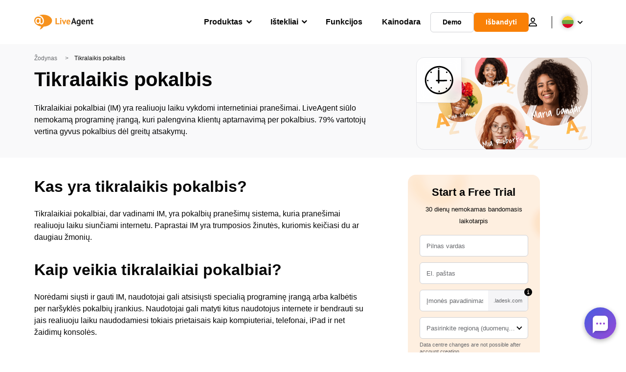

--- FILE ---
content_type: application/x-javascript; charset=utf-8
request_url: https://www.liveagent.lt/app/themes/liveagent/assets/dist/custom_lightbox_youtube.min.js?ver=1.25.127
body_size: -252
content:
const videoVertical=document.querySelectorAll('[class*="Block--video__vertical"] [data-ytid]');videoVertical.length>0&&videoVertical.forEach((e=>{const t=document.createElement("span");Object.assign(t,{className:"playBtn"}),t.dataset.ytid=e.dataset.ytid,e.closest(".elementor-widget-container").insertAdjacentElement("afterbegin",t)}));const blockVideos=document.querySelectorAll('[class*="Block--video"] .youtube_urlslab_loader[data-ytid], .GutenbergVideo .youtube_urlslab_loader[data-ytid]');blockVideos.length&&blockVideos.forEach((e=>{const t=e.dataset.ytid;e.closest(".elementor-widget-video, .wp-block-embed")&&(e.closest(".elementor-widget-video, .wp-block-embed").dataset.ytid=t,e.removeAttribute("data-ytid"))}));const modalVideo=document.querySelectorAll('[data-lightbox="youtube"], [class*="Block--video"] [data-ytid], .GutenbergVideo [data-ytid]');function loadYouTubeModal(e,t){const o=e.dataset.ytid,l=document.createElement("iframe");Object.assign(l,{className:"youtube__inmodal",title:e.getAttribute("title"),src:`https://www.youtube.com/embed/${o}?autoplay=1&mute=1&rel=0`,width:"100%",height:"100%",frameborder:"0",allow:"accelerometer; autoplay; clipboard-write; encrypted-media; gyroscope; picture-in-picture; web-share",referrerpolicy:"strict-origin-when-cross-origin"}),t.insertAdjacentElement("beforeend",l)}function removeYouTubeModal(e,t){const o=document.querySelector("body");e.stopPropagation(),t&&(t.classList.remove("active"),setTimeout((()=>{t.remove()}),500)),o.classList.remove("lb-disable-scrolling")}if(modalVideo.length>0){const e=document.querySelector("body");modalVideo.forEach((t=>{t.addEventListener("click",(o=>{const l=document.createElement("div");l.classList.add("lightbox","lightbox-youtube"),o.preventDefault(),l.innerHTML+='<span class="lightbox__close">&times;</span>',l.innerHTML+='<div class="youtube__inn"></div>';const i=l.querySelector(".youtube__inn");i.innerHTML+='<div class="youtube__wrapper"></div>',loadYouTubeModal(t,i.querySelector(".youtube__wrapper")),null===e.querySelector(".lightbox")&&e.appendChild(l),e.classList.add("lb-disable-scrolling"),l.style.display="block",setTimeout((()=>{l.classList.add("active"),l.style.visibility="visible"}),100)}))})),document.addEventListener("click",(e=>{const t=document.querySelector(".lightbox-youtube");e.target.classList.contains("lightbox__close")&&e.target.parentElement.classList.contains("lightbox-youtube")&&removeYouTubeModal(e,t)})),document.addEventListener("keyup",(e=>{const t=document.querySelector(".lightbox-youtube");"Escape"===e.key&&removeYouTubeModal(e,t)}))}

--- FILE ---
content_type: image/svg+xml
request_url: https://www.liveagent.lt/wp/urlslab-download/8b214541b114e010218d617b7c3d7d89/instant-chat.svg
body_size: 624
content:
<?xml version="1.0" encoding="UTF-8"?> <svg xmlns="http://www.w3.org/2000/svg" data-name="Layer 1" viewBox="0 0 250 250"><path d="M132.56 11.26a114.43 114.43 0 00-67 16.63 115.87 115.87 0 00-45.09 50.62 112.24 112.24 0 00-7.4 70.36 115.76 115.76 0 0033.59 58.62c16.76 15.78 38.24 26.72 61.07 30.13a115.52 115.52 0 0036.74-.35 113.9 113.9 0 0032.68-11.06 116.94 116.94 0 0048.43-47A111.75 111.75 0 00238.69 111a115.47 115.47 0 00-88.34-97.13 118.87 118.87 0 00-17.79-2.61c-3.14-.22-6.14 2.92-6 6a6.14 6.14 0 006 6c1.4.1 2.8.23 4.2.38.7.08 1.39.19 2.09.25-1.89-.17-.63-.09-.21 0l1.37.21q4.11.64 8.15 1.6a107 107 0 0115.61 5c.31.12.62.27.94.38-1.72-.63-.56-.23-.19-.07l1.86.82c1.23.56 2.45 1.14 3.66 1.75 2.41 1.2 4.78 2.5 7.09 3.88s4.76 2.95 7 4.56c1 .71 2 1.44 3 2.18l.8.61c-1.46-1.08-.46-.36-.16-.12l1.83 1.47a111.34 111.34 0 0111.6 11.07c1.8 2 3.51 4 5.17 6.13.77 1-.87-1.15-.12-.16l.61.8 1.19 1.62c.78 1.09 1.54 2.19 2.29 3.3a109.71 109.71 0 018.06 14.3c.52 1.11 1 2.26 1.51 3.37-.87-1.85.11.3.29.75.3.73.58 1.47.86 2.2q1.42 3.81 2.57 7.71t2 7.94c.28 1.34.54 2.69.77 4 .11.68.22 1.36.32 2 0 .23.06.46.1.68.15 1.09-.2-1.57 0 .12a105.44 105.44 0 01.73 17.13q-.17 4.22-.67 8.4c0 .34-.1.69-.13 1 .17-1.89.09-.63 0-.22-.08.58-.17 1.15-.26 1.72-.24 1.48-.5 2.95-.8 4.41a104.51 104.51 0 01-4.51 15.72c-.47 1.26-1 2.5-1.48 3.77.71-1.92-.13.28-.33.73-.27.62-.55 1.23-.83 1.84-1.18 2.54-2.47 5-3.84 7.46s-2.72 4.61-4.2 6.84c-.68 1-1.37 2-2.09 3-.38.55-.78 1.09-1.18 1.62l-.6.8c-1 1.3.57-.71-.08.11a113.52 113.52 0 01-10.72 11.85q-2.9 2.76-6 5.31c-.51.43-1 .85-1.55 1.26l-.79.62c-1 .77 1.15-.87.17-.12-1.16.87-2.32 1.73-3.5 2.56a111 111 0 01-13.73 8.26c-1.09.55-2.2 1.09-3.31 1.61l-1.83.83-.92.4c-1.52.66.87-.35-.12 0-2.49 1-5 2-7.57 2.81a105.67 105.67 0 01-15.8 3.9c-.67.12-1.35.22-2 .32l-1 .15c1.89-.32.65-.09.23 0-1.48.19-3 .34-4.45.46q-4.16.35-8.33.36c-2.81 0-5.62-.1-8.42-.31-1.4-.11-2.79-.24-4.17-.4-.5-.06-2.5-.36-.47 0-.8-.12-1.6-.22-2.4-.35a106.72 106.72 0 01-16-3.83c-2.68-.86-5.33-1.84-7.94-2.91l-.62-.26c1.72.68.56.23.2.07l-1.85-.82c-1.32-.61-2.63-1.24-3.93-1.9A111.34 111.34 0 0166.05 208c-1.09-.77-2.16-1.57-3.23-2.37s1.14.89.16.12l-.52-.41c-.61-.48-1.22-1-1.82-1.47-2-1.69-4-3.46-6-5.3a116.92 116.92 0 01-11-12.06c-.77-1 .87 1.15.13.16l-.51-.66c-.36-.49-.73-1-1.08-1.47q-1.18-1.78-2.4-3.54-2.22-3.33-4.2-6.8t-3.7-7.1c-.57-1.21-1.11-2.43-1.65-3.65s.56 1.35.08.2c-.12-.31-.25-.62-.38-.93-.25-.62-.5-1.24-.74-1.87a107.25 107.25 0 01-4.7-15.85c-.26-1.22-.5-2.44-.72-3.67-.11-.67-.23-1.34-.33-2-.06-.34-.11-.67-.16-1s-.23-2.12 0-.09c-.28-2.74-.61-5.46-.75-8.21a104.39 104.39 0 01.47-16.77c.07-.7.19-1.39.25-2.09-.19 2.1.05-.33.12-.83.22-1.38.45-2.75.72-4.11.55-2.83 1.21-5.62 2-8.39s1.59-5.23 2.53-7.8q.64-1.76 1.35-3.48c.13-.32.27-.63.39-.94-.67 1.71-.23.55-.07.18.32-.72.64-1.44 1-2.16a107.83 107.83 0 017.85-14.1c.74-1.12 1.5-2.23 2.28-3.32.39-.55.78-1.09 1.18-1.63.28-.37 1.76-2.23.48-.65 1.76-2.17 3.5-4.34 5.38-6.41A109.29 109.29 0 0160 46.45c.51-.43 1-.85 1.56-1.27.35-.28 1.94-1.43.36-.3 1.18-.84 2.32-1.74 3.5-2.58 2.19-1.55 4.44-3 6.73-4.4s4.65-2.69 7-3.91a101 101 0 013.63-1.76l1.84-.83.92-.41c1.07-.47-1.38.57 0 0a108 108 0 0115.58-5.12c2.66-.65 5.33-1.2 8-1.65l2-.32c.34-.05.69-.09 1-.15-1.89.31-.64.09-.23 0 1.38-.17 2.75-.31 4.13-.43a108.7 108.7 0 0116.44-.12c3.14.22 6.14-2.91 6-6a6.14 6.14 0 00-5.9-5.94z"></path><path d="M116.11 46.86l-.18 77.23-.06 22.24a6 6 0 1012 0q.09-38.61.19-77.23 0-11.11.05-22.24a6 6 0 00-12 0z"></path><path d="M105.72 134.44c19.22.55 38.37 1 57.58.3 7-.27 14-.58 21-.88 3.13-.14 6.15-2.67 6-6-.14-3.14-2.64-6.15-6-6-19.21.83-38.35 1.6-57.57 1.15-7-.16-14-.37-21-.57a6.05 6.05 0 00-6 6 6.12 6.12 0 006 6zM122.48 37.39a6 6 0 10-6-6 6.08 6.08 0 006 6zM187 67.83a6 6 0 10-6-6 6.08 6.08 0 006 6zM218.15 133.79a6 6 0 10-6-6 6.06 6.06 0 006 6zM184.81 198.3a6 6 0 10-6-6 6.06 6.06 0 006 6zM126.1 222.22a6 6 0 10-6-6 6.07 6.07 0 006 6zM62.31 193.23a6 6 0 10-6-6 6.06 6.06 0 006 6zM34.05 134.51a6 6 0 10-6-6 6.08 6.08 0 006 6zM60.87 67.83a6 6 0 10-6-6 6.08 6.08 0 006 6z"></path></svg> 